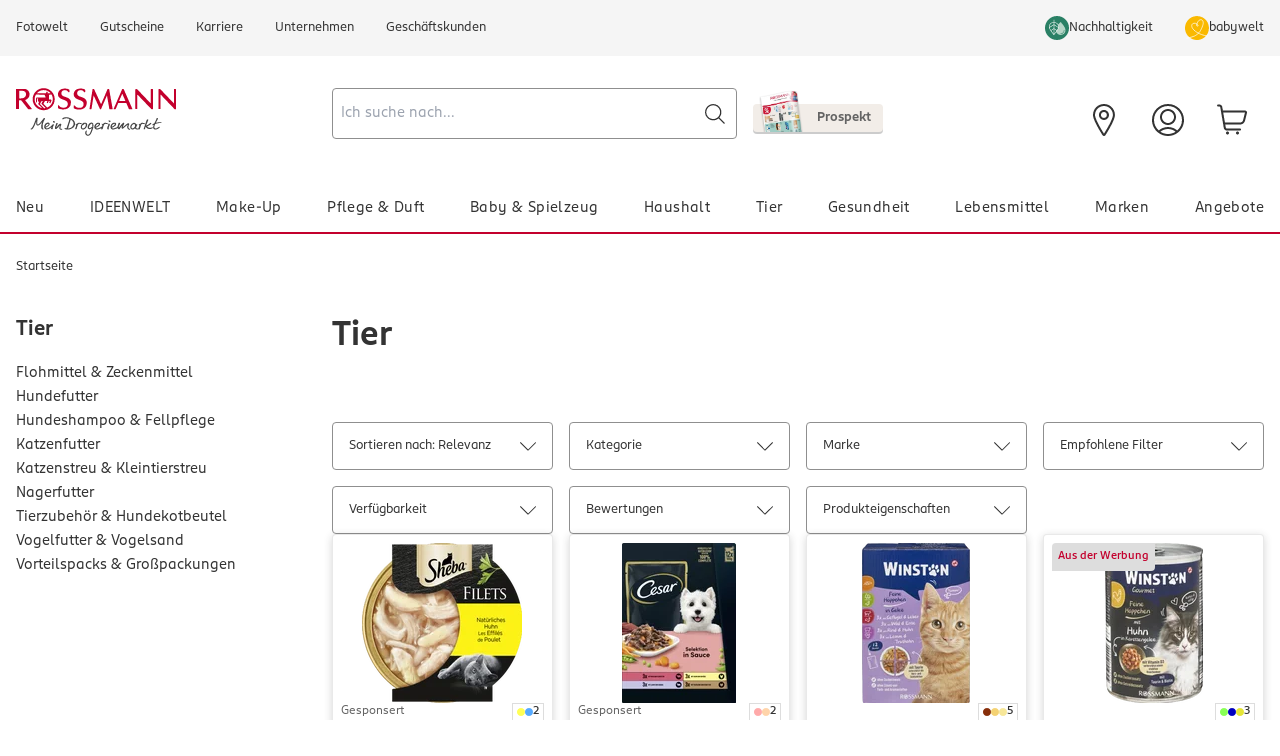

--- FILE ---
content_type: application/javascript; charset=UTF-8
request_url: https://www.rossmann.de/_next/static/chunks/app/%5Blocale%5D/(shop)/layout-d6b1223cec6ffe6e.js
body_size: 31
content:
(self.webpackChunk_N_E=self.webpackChunk_N_E||[]).push([[3722],{28734:(e,s,n)=>{Promise.resolve().then(n.bind(n,95279)),Promise.resolve().then(n.bind(n,48873)),Promise.resolve().then(n.t.bind(n,41438,23)),Promise.resolve().then(n.bind(n,73995)),Promise.resolve().then(n.bind(n,69618)),Promise.resolve().then(n.bind(n,5758)),Promise.resolve().then(n.bind(n,91586)),Promise.resolve().then(n.bind(n,74861)),Promise.resolve().then(n.bind(n,58181)),Promise.resolve().then(n.bind(n,2467)),Promise.resolve().then(n.bind(n,16655)),Promise.resolve().then(n.bind(n,52530)),Promise.resolve().then(n.bind(n,28265)),Promise.resolve().then(n.bind(n,58376)),Promise.resolve().then(n.bind(n,92393)),Promise.resolve().then(n.bind(n,14443)),Promise.resolve().then(n.bind(n,44061)),Promise.resolve().then(n.bind(n,28311)),Promise.resolve().then(n.bind(n,95388)),Promise.resolve().then(n.bind(n,74953)),Promise.resolve().then(n.bind(n,42383)),Promise.resolve().then(n.bind(n,30319)),Promise.resolve().then(n.bind(n,92404)),Promise.resolve().then(n.bind(n,59101)),Promise.resolve().then(n.bind(n,4522)),Promise.resolve().then(n.bind(n,73240)),Promise.resolve().then(n.bind(n,73255)),Promise.resolve().then(n.bind(n,5603)),Promise.resolve().then(n.bind(n,24428)),Promise.resolve().then(n.bind(n,90362)),Promise.resolve().then(n.bind(n,29882)),Promise.resolve().then(n.bind(n,62471)),Promise.resolve().then(n.bind(n,28410)),Promise.resolve().then(n.bind(n,27196)),Promise.resolve().then(n.bind(n,67336)),Promise.resolve().then(n.t.bind(n,1465,23)),Promise.resolve().then(n.t.bind(n,33481,23)),Promise.resolve().then(n.bind(n,80119)),Promise.resolve().then(n.bind(n,74155)),Promise.resolve().then(n.bind(n,95974)),Promise.resolve().then(n.bind(n,30080)),Promise.resolve().then(n.bind(n,44522)),Promise.resolve().then(n.t.bind(n,67571,23)),Promise.resolve().then(n.t.bind(n,87764,23)),Promise.resolve().then(n.bind(n,61684)),Promise.resolve().then(n.bind(n,50414)),Promise.resolve().then(n.bind(n,38871)),Promise.resolve().then(n.bind(n,19631)),Promise.resolve().then(n.bind(n,35734)),Promise.resolve().then(n.bind(n,97875)),Promise.resolve().then(n.bind(n,15058))}},e=>{var s=s=>e(e.s=s);e.O(0,[9082,856,3834,5495,6552,3160,7410,843,7416,4182,3498,2393,5684,8884,4129,1831,4953,9618,3772,9894,5744,8219,7330,9830,7358],()=>s(28734)),_N_E=e.O()}]);